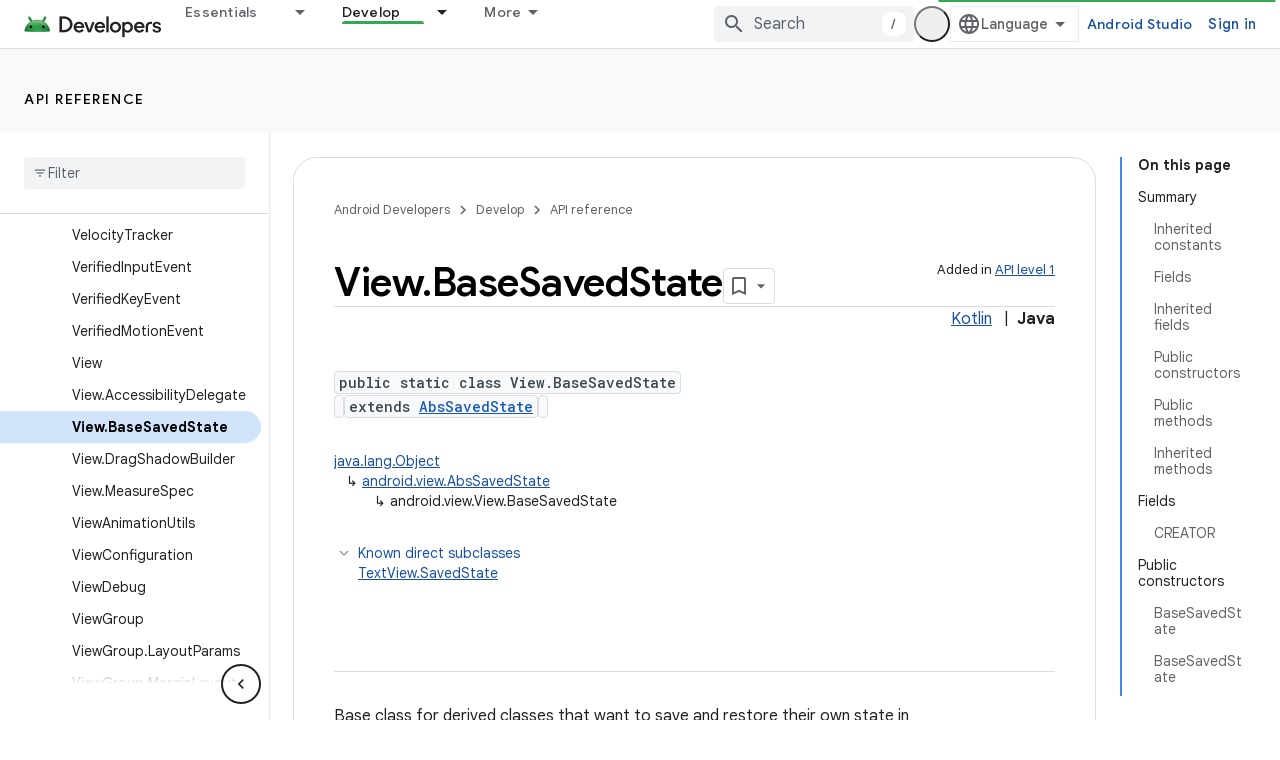

--- FILE ---
content_type: text/html; charset=UTF-8
request_url: https://feedback-pa.clients6.google.com/static/proxy.html?usegapi=1&jsh=m%3B%2F_%2Fscs%2Fabc-static%2F_%2Fjs%2Fk%3Dgapi.lb.en.OE6tiwO4KJo.O%2Fd%3D1%2Frs%3DAHpOoo_Itz6IAL6GO-n8kgAepm47TBsg1Q%2Fm%3D__features__
body_size: 74
content:
<!DOCTYPE html>
<html>
<head>
<title></title>
<meta http-equiv="X-UA-Compatible" content="IE=edge" />
<script type="text/javascript" nonce="Y_LavuvX_9slMUPPotAuTA">
  window['startup'] = function() {
    googleapis.server.init();
  };
</script>
<script type="text/javascript"
  src="https://apis.google.com/js/googleapis.proxy.js?onload=startup" async
  defer nonce="Y_LavuvX_9slMUPPotAuTA"></script>
</head>
<body>
</body>
</html>


--- FILE ---
content_type: text/javascript
request_url: https://www.gstatic.com/devrel-devsite/prod/v80d9a52eefe4eccd9a262cfbc94473a846b10e2b3115e0674427719fa6f74364/android/js/devsite_devsite_code_module.js
body_size: -866
content:
(function(_ds){var window=this;try{customElements.define("devsite-code",_ds.KV)}catch(a){console.warn("devsite.app.customElement.DevsiteCode",a)};})(_ds_www);


--- FILE ---
content_type: text/javascript
request_url: https://www.gstatic.com/devrel-devsite/prod/v80d9a52eefe4eccd9a262cfbc94473a846b10e2b3115e0674427719fa6f74364/android/js/devsite_devsite_fast_track_profile_creator_module.js
body_size: -865
content:
(function(_ds){var window=this;try{customElements.define("devsite-fast-track-profile-creator",_ds.JU)}catch(a){console.warn("Unrecognized DevSite custom element - DevsiteFastTrackProfileCreator",a)};})(_ds_www);


--- FILE ---
content_type: text/javascript
request_url: https://www.gstatic.com/devrel-devsite/prod/v80d9a52eefe4eccd9a262cfbc94473a846b10e2b3115e0674427719fa6f74364/android/js/devsite_devsite_analytics_module.js
body_size: -866
content:
(function(_ds){var window=this;try{window.customElements.define("devsite-analytics",_ds.CT)}catch(a){console.warn("Unrecognized DevSite custom element - DevsiteAnalytics",a)};})(_ds_www);


--- FILE ---
content_type: text/javascript
request_url: https://www.gstatic.com/devrel-devsite/prod/v80d9a52eefe4eccd9a262cfbc94473a846b10e2b3115e0674427719fa6f74364/android/js/devsite_devsite_callout_notification_module.js
body_size: -865
content:
(function(_ds){var window=this;try{customElements.define("devsite-callout-notification",_ds.jQ)}catch(a){console.warn("Unrecognized DevSite custom element - DevsiteCalloutNotification",a)};})(_ds_www);


--- FILE ---
content_type: text/javascript
request_url: https://www.gstatic.com/devrel-devsite/prod/v80d9a52eefe4eccd9a262cfbc94473a846b10e2b3115e0674427719fa6f74364/android/js/devsite_devsite_dialog_module.js
body_size: -865
content:
(function(_ds){var window=this;try{customElements.define("devsite-dialog",_ds.ay)}catch(a){console.warn("devsite.app.customElement.DevsiteDialog",a)};})(_ds_www);


--- FILE ---
content_type: text/javascript
request_url: https://www.gstatic.com/devrel-devsite/prod/v80d9a52eefe4eccd9a262cfbc94473a846b10e2b3115e0674427719fa6f74364/android/js/devsite_devsite_badge_awarded_module.js
body_size: -866
content:
(function(_ds){var window=this;try{customElements.define("devsite-badge-awarded",_ds.cia)}catch(a){console.warn("Unrecognized DevSite custom element - DevsiteBadgeAwarded",a)};})(_ds_www);


--- FILE ---
content_type: text/javascript
request_url: https://www.gstatic.com/devrel-devsite/prod/v80d9a52eefe4eccd9a262cfbc94473a846b10e2b3115e0674427719fa6f74364/android/js/devsite_devsite_badger_module.js
body_size: -867
content:
(function(_ds){var window=this;var xpa=function(a){const b=a.rb;a=a.Jb;let c,d;return(0,_ds.R)('<div class="devsite-badger-award-inner"><devsite-badge-awarded badge-name="'+_ds.T(b.title)+'" badge-icon-url="'+_ds.T(_ds.bM(b.imageUrl))+'" badge-url="'+_ds.T(_ds.bM(b.url))+'"'+(b.currentTierCount!=null?' badge-count="'+_ds.T(b.currentTierCount)+'"':"")+(b.complete!=null?' badge-complete="'+_ds.T(b.complete)+'"':"")+(b.isNewTier!=null?' is-new-tier="'+_ds.T(b.isNewTier)+'"':"")+(b.path?' badge-path="'+_ds.T(b.path)+'"':"")+(b.shareTitle?
' badge-share-title="'+_ds.T(b.shareTitle)+'"':"")+(b.shareDescription?' badge-share-description="'+_ds.T(b.shareDescription)+'"':"")+(b.nextPlaylistUrl?' next-playlist-url="'+_ds.T(_ds.bM(b.nextPlaylistUrl))+'"':"")+(b.redeemAnotherBtn?" redeem-another":"")+(b.hideButtons?" hide-buttons":"")+(b.redeemCode?' redeem-code="'+_ds.T(b.redeemCode)+'"':"")+(a?' return-uri="'+_ds.T(_ds.bM(a))+'"':"")+(b.events?' events-number="'+_ds.T(b.events.length)+'"':"")+(b.awardDescription?' badge-award-description="'+
_ds.T(b.awardDescription)+'"':"")+(b.awardButton?' badge-award-button-label="'+_ds.T((c=b.awardButton.label)!=null?c:"")+'" badge-award-button-url="'+_ds.T(_ds.bM((d=b.awardButton.url)!=null?d:""))+'"':"")+" dismiss></devsite-badge-awarded></div>")},ypa=function(){return(0,_ds.R)('<div class="devsite-badger-award"></div>')};var zpa=/\/redeem.*|\/settings[\/]?.*?/,Bpa=function(a){a.eventHandler.listen(document.body,"devsite-before-page-change",()=>void L_(a));a.eventHandler.listen(document.body,"devsite-award-granted",b=>{(b=b.getBrowserEvent())&&b.detail&&M_(a,b.detail.award)});a.eventHandler.listen(document.body,["devsite-page-loaded","devsite-page-changed"],()=>{a.Jh();Apa(a)})},L_=async function(a){if(a.j){var b=a.j.querySelectorAll(".devsite-badger-award-inner"),c=b[0];if(c){const d=c.querySelector("devsite-badge-awarded");
(d==null?0:d.m)&&await (d==null?void 0:d.m());const e=d==null?void 0:d.getAttribute("badge-path");a.awards=a.awards.filter(f=>f.path!==e);c.removeAttribute("show");await _ds.Go(200);_ds.vn(c);b.length===1&&(_ds.vn(a.j),a.j=null)}}},M_=async function(a,b){if(b&&b.complete&&!a.awards.find(f=>f.path===b.path)&&document.body.getAttribute("type")!=="error"&&!zpa.exec(document.location.pathname)){a.awards.push(b);if(!a.j){var c=document.querySelector(".static-badge-awarded-container");c?(a.j=c,a.m=!0):
(a.j=_ds.pu(ypa),document.body.appendChild(a.j))}try{await customElements.whenDefined("devsite-badge-awarded")}catch(f){}var d;c=(d=_ds.Bo())==null?void 0:d.href;var e=_ds.pu(xpa,{rb:b,Jb:c});e&&(a.eventHandler.listen(e,"devsite-badge-awarded-dismissed",()=>{L_(a)}),d=e.querySelector("devsite-badge-awarded"))&&(a.j.appendChild(e),_ds.jq(a.eventHandler,d,"running",()=>{e==null||e.setAttribute("show","");var f;const g=(f=a.j)==null?void 0:f.querySelectorAll("devsite-badge-awarded");if(g&&!a.m)for(f=
0;f<g.length;f++){let h;(h=g[f])==null||h.dispatchEvent(new CustomEvent("devsite-badge-awarded-stack-num-changed",{bubbles:!0,detail:{Dq:g.length-1-f}}))}}))}},Apa=async function(a){var b=await _ds.AU();if(b){b=b.filter(d=>d.displayCount<3);var c=await _ds.v();b.length>0?await c.getStorage().set("temp_badges","",JSON.stringify(b)):await c.getStorage().remove("temp_badges","");for(const d of b)b=new URL(d.awardedBy,document.location.origin),c=_ds.C(),(!d.awardedBy||b.origin===c.origin&&b.pathname===
c.pathname)&&d.complete&&await M_(a,d)}},Cpa=class extends _ds.SO{constructor(){super(["devsite-badge-awarded"]);this.eventHandler=new _ds.u(this);this.j=null;this.awards=[];this.m=!1}connectedCallback(){Bpa(this)}disconnectedCallback(){_ds.D(this.eventHandler);L_(this)}async Jh(){await _ds.v();await customElements.whenDefined("devsite-user");var a=document.querySelector("devsite-user#devsite-user");if(a){var b=!1;try{b=await a.isSignedIn()}catch(c){}if(b&&await (new _ds.NK).jd()){a=new _ds.tL;try{await _ds.qL(a,
new _ds.MJ)}catch(c){}}}}};try{customElements.define("devsite-badger",Cpa)}catch(a){console.warn("Unrecognized DevSite custom element - DevsiteBadger",a)};})(_ds_www);


--- FILE ---
content_type: text/javascript
request_url: https://www.gstatic.com/devrel-devsite/prod/v80d9a52eefe4eccd9a262cfbc94473a846b10e2b3115e0674427719fa6f74364/android/js/devsite_devsite_user_module.js
body_size: -865
content:
(function(_ds){var window=this;try{customElements.define(_ds.PQ(),_ds.ZQ)}catch(a){console.warn("Unrecognized DevSite custom element - DevsiteUser",a)};})(_ds_www);


--- FILE ---
content_type: text/javascript
request_url: https://www.gstatic.com/devrel-devsite/prod/v80d9a52eefe4eccd9a262cfbc94473a846b10e2b3115e0674427719fa6f74364/android/js/devsite_devsite_tabs_module.js
body_size: -866
content:
(function(_ds){var window=this;try{customElements.define("devsite-tabs",_ds.XX)}catch(a){console.warn("devsite.app.customElement.DevsiteTabs",a)};})(_ds_www);


--- FILE ---
content_type: text/javascript
request_url: https://www.gstatic.com/devrel-devsite/prod/v80d9a52eefe4eccd9a262cfbc94473a846b10e2b3115e0674427719fa6f74364/android/js/devsite_devsite_spinner_module.js
body_size: -866
content:
(function(_ds){var window=this;try{customElements.define("devsite-spinner",_ds.qX)}catch(a){console.warn("devsite.app.customElement.DevsiteSpinner",a)};})(_ds_www);


--- FILE ---
content_type: text/javascript
request_url: https://www.gstatic.com/devrel-devsite/prod/v80d9a52eefe4eccd9a262cfbc94473a846b10e2b3115e0674427719fa6f74364/android/js/devsite_devsite_dropdown_list_module.js
body_size: -865
content:
(function(_ds){var window=this;try{customElements.define("devsite-dropdown-list",_ds.BR)}catch(a){console.warn("Unrecognized DevSite custom element - DevsiteDropdownList",a)};})(_ds_www);
